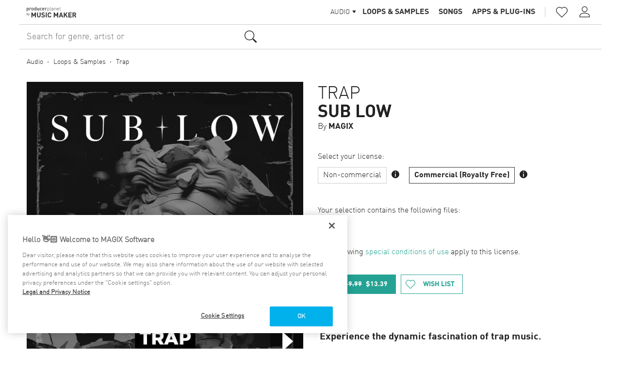

--- FILE ---
content_type: text/html; charset=UTF-8
request_url: https://producerplanet.com/us/article/sub-low-29430/?license=commercial_unlimited
body_size: 8905
content:
<!DOCTYPE html>
<html lang="en">
    <head>
        <meta charset="UTF-8">
                <meta http-equiv="x-ua-compatible" content="ie=edge">
    <meta name="viewport" content="width=device-width, initial-scale=1, user-scalable=no">
    <meta name="msapplication-TileImage" content="/images/favicons/mstile-144x144.png">
    <meta name="robots" content="index, follow, noodp">
    <meta property="og:title" content="Sub Low"/>
    <meta property="og:description" content="Experience the dynamic fascination of trap music. From dark trap to modern trap to post dubstep. Our loop collection was influenced by labels like Dark Sec Records, Mad Decent or OWSLA and artists like Skrillex, TroyBoi, Boombox Cartel and Skream. The Soundpool is tailored to enrich your music production with the pulsating rhythms and innovative sounds of the trap genre. Create the urban energy and intense vibe of the trap scene! Package contains 305 Loops* in 145 BPM. 126 bass loops (18 loops in 7 pitches) 28 brass loops (4 loops in 7 pitches) 3 drum kits with variations 28 FX loops (4 loops in 7 pitches) 21 pad loops (3 loops in 7 pitches) 28 sequence loops (4 loops in 7 pitches) 7 special loops (1 loop in 7 pitches) 42 synth loops (6 loops in 7 pitches) Soundpools from MAGIX contain full orchestral and/or song compositions, broken down into stems or individual samples, with each instrumental stem and sample available in 7 different tonal variations (C major, D minor, E minor, F major, G major, A minor, B flat major)."/>
    <meta property="og:image"
          content="https://cdn2.magix-iap.com/resize/600x600/NLj3S8TwT3-fMnNCWFjr-g"/>
    <meta property="og:url" content="https://producerplanet.com/us/article/sub-low-29430/"/>
    <meta property="og:type" content="website"/>
    <link rel="canonical" href="https://producerplanet.com/us/article/sub-low-29430/"/>
            <link rel="alternate" hreflang="de-DE" href="https://producerplanet.com/de/article/sub-low-29430/"/>
            <link rel="alternate" hreflang="en-GB" href="https://producerplanet.com/gb/article/sub-low-29430/"/>
            <link rel="alternate" hreflang="x-default" href="https://producerplanet.com/us/article/sub-low-29430/"/>
        
    <link rel="apple-touch-icon" href="/images/favicons/apple-touch-icon.png"/>
    <link rel="icon" type="image/png" href="/images/favicons/favicon-16x16.png" sizes="16x16"/>
    <link rel="icon" type="image/png" href="/images/favicons/favicon-32x32.png" sizes="32x32"/>
    <link rel="icon" type="image/png" href="/images/favicons/favicon-96x96.png" sizes="96x96"/>

    <meta name="description"
          content="Experience the dynamic fascination of trap music. From dark trap to modern trap to post dubstep. Our...">
        <title>Sub Low - producerplanet.com</title>

        <!-- Google Tag Manager -->
        <script>(function(w,d,s,l,i){w[l]=w[l]||[];w[l].push({'gtm.start':
        new Date().getTime(),event:'gtm.js'});var f=d.getElementsByTagName(s)[0],
        j=d.createElement(s),dl=l!='dataLayer'?'&l='+l:'';j.async=true;j.src=
        'https://www.googletagmanager.com/gtm.js?id='+i+dl;f.parentNode.insertBefore(j,f);
        })(window,document,'script','dataLayer','GTM-MKXSQ6B');</script>
        <!-- End Google Tag Manager -->

                    <!-- OneTrust Cookies Consent Notice start for producerplanet.com -->
<script src="https://cdn.cookielaw.org/scripttemplates/otSDKStub.js" data-document-language="true"
        type="text/javascript" charset="UTF-8" data-domain-script="f22298bc-21c6-4467-87f6-ca6c1bd26fc5"
        async></script>
<script type="text/javascript">
    function OptanonWrapper() {
    }
</script>
<!-- OneTrust Cookies Consent Notice end for producerplanet.com -->
        
            <link rel="stylesheet" href="/build/css/app.ce42716f.css">
    </head>
    <body class="layout">

        <!-- Google Tag Manager (noscript) -->
        <noscript><iframe src="https://www.googletagmanager.com/ns.html?id=GTM-MKXSQ6B"
        height="0" width="0" style="display:none;visibility:hidden"></iframe></noscript>
        <!-- End Google Tag Manager (noscript) -->

        <script type="text/javascript" nonce="d8DS0ItmJaw2G6WzFD5+nQ+usGE=">
            (function(window, document, dataLayerName, id) {
                window[dataLayerName]=window[dataLayerName]||[],window[dataLayerName].push({start:(new Date).getTime(),event:"stg.start"});var scripts=document.getElementsByTagName('script')[0],tags=document.createElement('script');
                function stgCreateCookie(a,b,c){var d="";if(c){var e=new Date;e.setTime(e.getTime()+24*c*60*60*1e3),d="; expires="+e.toUTCString()}document.cookie=a+"="+b+d+"; path=/"}
                var isStgDebug=(window.location.href.match("stg_debug")||document.cookie.match("stg_debug"))&&!window.location.href.match("stg_disable_debug");stgCreateCookie("stg_debug",isStgDebug?1:"",isStgDebug?14:-1);
                var qP=[];dataLayerName!=="dataLayer"&&qP.push("data_layer_name="+dataLayerName),isStgDebug&&qP.push("stg_debug");var qPString=qP.length>0?("?"+qP.join("&")):"";
                tags.async=!0,tags.src="https://magix.containers.piwik.pro/"+id+".js"+qPString,scripts.parentNode.insertBefore(tags,scripts);
                !function(a,n,i){a[n]=a[n]||{};for(var c=0;c<i.length;c++)!function(i){a[n][i]=a[n][i]||{},a[n][i].api=a[n][i].api||function(){var a=[].slice.call(arguments,0);"string"==typeof a[0]&&window[dataLayerName].push({event:n+"."+i+":"+a[0],parameters:[].slice.call(arguments,1)})}}(i[c])}(window,"ppms",["tm","cm"]);
            })(window, document, 'dataLayer', 'ccaafca9-08c3-496e-a982-7296497549a5');
        </script>

                    <header class="mainHeader layout-header">
    <div class="mainHeader-bar">
        <a class="pageLogo mainHeader-logo" href="/us/" title="producerplanet">
    <img class="pageLogo-logo" src="/images/logos/producer-planet-logo.svg" alt="producerplanet" width="320"/>
</a>        <div class="mainHeader-spacer"></div>
        <div class="mainHeader-navigation" id="mainHeaderNavigation">
            
<nav class="mainNavigation">
    <ul class="mainNavigation-rootCategories">
                <li class="mainNavigation-rootCategoryDropdownContainer" data-audiourl="/us/audio/" data-videourl="/us/video/">
                        <div class="dropdownList mainNavigation-rootCategoryDropdown" data-value="audio">
    <span class="dropdownList-button">
        <span class="dropdownList-label">Audio</span>
        <span class="dropdownList-icon icon-arrow-drop-down"></span>
    </span>
    <div class="dropdownList-mobileButton icon-sort"></div>
    <div class="dropdownList-popup">
                    <div class="dropdownList-entry selected"
                 data-value="audio">Audio</div>
                    <div class="dropdownList-entry"
                 data-value="video">Video</div>
            </div>
</div>
        </li>
                <li class="mainNavigation-rootCategory">
            <a class="mainNavigation-rootCategoryLink" href="/us/audio/" title="Audio">Audio</a>
                            <ul class="mainNavigation-subCategories active">
                                            <li class="mainNavigation-subCategory">
                    <a class="mainNavigation-subCategoryLink" href="/us/audio/loops-samples-250/"
                       title="Loops &amp; Samples">Loops &amp; Samples</a>
                </li>
                                            <li class="mainNavigation-subCategory">
                    <a class="mainNavigation-subCategoryLink" href="/us/audio/songs-396/"
                       title="Songs">Songs</a>
                </li>
                                            <li class="mainNavigation-subCategory">
                    <a class="mainNavigation-subCategoryLink" href="/us/audio/apps-plug-ins-325/"
                       title="Apps &amp; Plug-ins">Apps &amp; Plug-ins</a>
                </li>
                    </ul>
    
        </li>
        <li class="mainNavigation-rootCategory">
            <a class="mainNavigation-rootCategoryLink" href="/us/video/" title="Video">Video</a>
                            <ul class="mainNavigation-subCategories">
                                            <li class="mainNavigation-subCategory">
                    <a class="mainNavigation-subCategoryLink" href="/us/video/videos-356/"
                       title="Videos">Videos</a>
                </li>
                                            <li class="mainNavigation-subCategory">
                    <a class="mainNavigation-subCategoryLink" href="/us/video/luts-445/"
                       title="LUTs">LUTs</a>
                </li>
                                            <li class="mainNavigation-subCategory">
                    <a class="mainNavigation-subCategoryLink" href="/us/video/plug-ins-324/"
                       title="Plug-ins">Plug-ins</a>
                </li>
                    </ul>
    
        </li>
    </ul>
</nav>
            <nav class="mainToolbar">
    <a class="mainToolbar-button icon-favorite-border" href="/us/account/wishlist/" title="Wish list">
        My wish list
    </a>
            <a class="mainToolbar-button icon-person" href="/us/login/" title="Log in">
            Log in
        </a>
        <a class="mainToolbar-button icon-person-add" href="/us/register/" title="Create a user account">
            Create a user account
        </a>
    </nav>        </div>
        <div class="mainHeader-separator"></div>
        <div class="mainHeader-toolbar">
            <nav class="mainToolbar">
    <a class="mainToolbar-button icon-favorite-border" href="/us/account/wishlist/" title="Wish list"><span class="mainToolbar-badge hidden"></span>
    </a>
            <a class="mainToolbar-button icon-person" href="/us/login/" title="Log in" data-popup-source="login"></a>
                <div class="infoPopup mainToolbar-loginPopup" data-left="true" data-popup-name="login">
    <div class="infoPopup-content">
                        <section class="loginPopup">
    <h2 class="loginPopup-title">Log in</h2>
    <div class="loginForm centered js">
        <form class="loginForm-form" action="/us/login/" method="post">
        <div class="loginForm-user">
            <div class="icon icon-person"></div>
                            <input class="loginForm-input" type="email" name="_username" placeholder="Email address" value=""/>
                    </div>
        <div class="loginForm-password">
            <div class="icon icon-lock"></div>
            <input class="loginForm-input" type="password" name="_password" placeholder="Password"/>
        </div>
        <div class="loginForm-error">Login incorrect</div>
        <button type="submit" class="loginForm-submit">Log in<div class="loadAnimation loginForm-loadAnimation">
    <div class="loadAnimation-animation"></div>
</div></button>
    </form>
    <a class="loginForm-link" href="/us/forgot-password/">Forgot your password?</a>
            <a class="loginForm-link" href="/us/register/">Create a user account</a>
    </div>
</section>                    <div class="infoPopup-close icon icon-close"></div>
    </div>
</div>    </nav>
        </div>
        <a class="mainHeader-burgerMenu" data-icon="" href="#mainHeaderNavigation"></a>
    </div>
                    <form class="searchForm mainToolbar-searchForm headerSearch" method="get"
      action="/us/search/"
      data-suggest-path="/us/search/suggestions/">
    <div class="searchForm-searchField">
        <input class="searchForm-queryInput" type="text" name="query"
               value=""
               placeholder="Search for genre, artist or instrument" autocomplete="off"/>
                <div class="searchForm-searchIcon icon icon-search"></div>
        <div class="searchSuggestionList inactive searchForm-suggestionList">

    <div class="searchSuggestionList-defaultList inactive audio">

        <div class="searchSuggestionList-audioList">
            <div class="searchSuggestionList-defaultListTitle">Discover</div>
                                                    <div class="searchSuggestionList-defaultListEntry">
                    <a href="/us/search/?area=audio&amp;category=250&amp;sort=date_desc">New Loops &amp; Samples</a>
                </div>
                        <div class="searchSuggestionList-defaultListEntry">
                <a href="/us/search/?area=audio&amp;salesOnly=true">Now on sale</a>
            </div>
                            <div class="searchSuggestionList-defaultListEntry">
                    <a href="/us/search/?area=audio&amp;category=250&amp;acidizedOnly=true">Acidized Loops &amp; Samples</a>
                </div>
                        <div class="searchSuggestionList-defaultListTitle">Popular Genres</div>
                                        <div class="searchSuggestionList-defaultListEntry">
                    <a href="/us/audio/blues-251/">Blues</a>
                </div>
                            <div class="searchSuggestionList-defaultListEntry">
                    <a href="/us/audio/classical-595/">Classical</a>
                </div>
                            <div class="searchSuggestionList-defaultListEntry">
                    <a href="/us/audio/country-276/">Country</a>
                </div>
                            <div class="searchSuggestionList-defaultListEntry">
                    <a href="/us/audio/dance-258/">Dance</a>
                </div>
                            <div class="searchSuggestionList-defaultListEntry">
                    <a href="/us/audio/easy-listening-252/">Easy Listening</a>
                </div>
                    </div>

        <div class="searchSuggestionList-videoList">
            <div class="searchSuggestionList-defaultListTitle">Discover</div>
                                        <div class="searchSuggestionList-defaultListEntry">
                    <a href="/us/search/?area=video&amp;category=356&amp;sort=date_desc">New in Videos</a>
                </div>
            
            <div class="searchSuggestionList-defaultListEntry">
                <a href="/us/search/?area=video&amp;salesOnly=true">Now on sale</a>
            </div>
            <div class="searchSuggestionList-defaultListTitle">Popular Genres</div>
                                        <div class="searchSuggestionList-defaultListEntry">
                    <a href="/us/video/all-stock-videos-529/">All Stock Videos</a>
                </div>
                            <div class="searchSuggestionList-defaultListEntry">
                    <a href="/us/video/alpha-masks-493/">Alpha Masks</a>
                </div>
                            <div class="searchSuggestionList-defaultListEntry">
                    <a href="/us/video/animations-357/">Animations</a>
                </div>
                            <div class="searchSuggestionList-defaultListEntry">
                    <a href="/us/video/art-culture-359/">Art &amp; Culture</a>
                </div>
                            <div class="searchSuggestionList-defaultListEntry">
                    <a href="/us/video/backgrounds-360/">Backgrounds</a>
                </div>
                    </div>
    </div>

    <div class="searchSuggestionList-sublist searchSuggestionList-resultList inactive">
        <div class="searchSuggestionList-resultDummy searchSuggestionList-result">
            <span class="searchSuggestionList-entryFullQuery"><span class="searchSuggestionList-match"></span><span class="searchSuggestionList-trailing"></span></span>        </div>
    </div>
</div>
    </div>
    <input class="searchForm-inputArea" type="hidden" name="area" value="audio"/>
</form>
        </header>
    
        <div class="categoryBreadcrumbNavigation article-breadcrumb">
            <a class="categoryBreadcrumbNavigation-entry" href="/us/audio/" title="Audio">Audio</a>
                                        <a class="categoryBreadcrumbNavigation-entry" href="/us/audio/loops-samples-250/" title="Loops &amp; Samples">Loops &amp; Samples</a>
                                <a class="categoryBreadcrumbNavigation-entry" href="/us/audio/trap-296/" title="Trap">Trap</a>
            </div>
    


<div class="articleDetails">
    

<div class="articleCovers">
    <div class="articleCovers-displayedCover">
        <div class="articleCovers-coverInner">
            <img class="articleCovers-image"
                 src="https://cdn2.magix-iap.com/resize/600x600/NLj3S8TwT3-fMnNCWFjr-g"
                 alt="Sub Low"/>
        </div>

        
                    <div class="articleCovers-playButton" data-icon title="Play"
                 data-playback-data="                                                                                                                {&quot;id&quot;:29430,&quot;cover&quot;:&quot;https:\/\/cdn2.magix-iap.com\/resize\/600x600\/NLj3S8TwT3-fMnNCWFjr-g&quot;,&quot;title&quot;:&quot;Sub Low&quot;,&quot;description&quot;:&quot;# Experience the dynamic fascination of trap music. \n\n**From dark trap to modern trap to post dubstep.** \n\nOur loop collection was influenced by labels like Dark Sec Records, Mad Decent or OWSLA and artists like Skrillex, TroyBoi, Boombox Cartel and Skream. \n\nThe Soundpool is tailored to enrich your music production with the pulsating rhythms and innovative sounds of the trap genre. \n\n**Create the urban energy and intense vibe of the trap scene!**\n\nPackage contains 305 Loops* in 145 BPM.\n\n* 126 bass loops (18 loops in 7 pitches)\n* 28 brass loops (4 loops in 7 pitches)\n* 3 drum kits with variations\n* 28 FX loops (4 loops in 7 pitches)\n* 21 pad loops (3 loops in 7 pitches)\n* 28 sequence loops (4 loops in 7 pitches)\n* 7 special loops (1 loop in 7 pitches)\n* 42 synth loops (6 loops in 7 pitches)\n   \nSoundpools from MAGIX contain full orchestral and\/or song compositions, broken down into stems or individual samples, with each instrumental stem and sample available in 7 different tonal variations (C major, D minor, E minor, F major, G major, A minor, B flat major).&quot;,&quot;files&quot;:[{&quot;type&quot;:&quot;audio&quot;,&quot;url&quot;:&quot;https:\/\/magix-codo-public-live.fsn1.your-objectstorage.com\/AmbtDx8aTzu1dmYhdUT_ZA&quot;,&quot;title&quot;:&quot;Demo&quot;},{&quot;type&quot;:&quot;audio&quot;,&quot;url&quot;:&quot;https:\/\/magix-codo-public-live.fsn1.your-objectstorage.com\/-VZU0KuYTWuB2wRfhJ3xXQ&quot;,&quot;title&quot;:&quot;Loop 1&quot;},{&quot;type&quot;:&quot;audio&quot;,&quot;url&quot;:&quot;https:\/\/magix-codo-public-live.fsn1.your-objectstorage.com\/igF9emZBSsKF1hZAXB7-Kg&quot;,&quot;title&quot;:&quot;Loop 2&quot;},{&quot;type&quot;:&quot;audio&quot;,&quot;url&quot;:&quot;https:\/\/magix-codo-public-live.fsn1.your-objectstorage.com\/YsL-ElwrQp6XbGgafq6uCw&quot;,&quot;title&quot;:&quot;Loop 3&quot;},{&quot;type&quot;:&quot;audio&quot;,&quot;url&quot;:&quot;https:\/\/magix-codo-public-live.fsn1.your-objectstorage.com\/qBHZl6hYT7m-vWESWY8RmA&quot;,&quot;title&quot;:&quot;Loop 4&quot;},{&quot;type&quot;:&quot;audio&quot;,&quot;url&quot;:&quot;https:\/\/magix-codo-public-live.fsn1.your-objectstorage.com\/AiKUUpEWQ5W8kPr-EzY-ow&quot;,&quot;title&quot;:&quot;Loop 5&quot;},{&quot;type&quot;:&quot;audio&quot;,&quot;url&quot;:&quot;https:\/\/magix-codo-public-live.fsn1.your-objectstorage.com\/bhR-7vSKT4OgxikeEeVvfg&quot;,&quot;title&quot;:&quot;Loop 6&quot;},{&quot;type&quot;:&quot;audio&quot;,&quot;url&quot;:&quot;https:\/\/magix-codo-public-live.fsn1.your-objectstorage.com\/_RdneddRQUuT78nYQYuMcA&quot;,&quot;title&quot;:&quot;Loop 7&quot;}],&quot;category&quot;:&quot;Trap&quot;,&quot;bookmarked&quot;:false,&quot;detailsPath&quot;:&quot;\/us\/article\/sub-low-29430\/&quot;}
"
                 data-playback-id="29430"></div>
            </div>


    </div>
    <div class="articleDetails-infos">
        <div class="articleDetails-header">
            <div class="articleDetails-titleContainer">
                <a class="articleDetails-categoryTitle"
                   href="/us/audio/trap-296/">Trap</a>
                <a class="articleDetails-articleTitle"
                   href="/us/article/sub-low-29430/">Sub Low</a>
                                    <a class="articleDetails-articleLabel"
                       href="/us/search/?label%5B%5D=magix&amp;area=audio">By <span>MAGIX</span></a>
                            </div>
        </div><div class="articleDetails-licenseChooser">
                <div class="articleDetails-chooseLabel">
                    Select your license:
                </div>
                <div class="articleDetails-buttonsContainer toggleButtonBar">
                    <div class="articeDetails-licenseButtonWrapper">
                            <a href="/us/article/sub-low-29430/?license=non_commercial"
                               class="articleDetails-toggleButton toggleButton"
                               data-group="0" data-license="non_commercial">Non-commercial</a>
                                        <span class="articleDetails-licenceInfo icon icon-info"
              data-popup-source="Non-commercial"></span>
        <div class="infoPopup articleDetails-licensePopup" data-popup-name="Non-commercial">
    <div class="infoPopup-content">
                        <div class="articleDetails-popupText">
                    <p>For the exclusive useage of content in a private, non-commercial environment: i.e. on ad-free privat websites, in songs played on your own media devices or in videos presented to friends and family in a non-public surrounding. Any commercial exploitation or reselling content itself (either directly or indirectly) is prohibited.</p>
                </div>
                    <div class="infoPopup-close icon icon-close"></div>
    </div>
</div>    
                        </div>
                    <div class="articeDetails-licenseButtonWrapper">
                            <a href="/us/article/sub-low-29430/?license=commercial_unlimited"
                               class="articleDetails-toggleButton toggleButton selected"
                               data-group="1" data-license="commercial_unlimited">Commercial (Royalty Free)</a>
                                        <span class="articleDetails-licenceInfo icon icon-info"
              data-popup-source="Commercial (Royalty Free)"></span>
        <div class="infoPopup articleDetails-licensePopup" data-popup-name="Commercial (Royalty Free)">
    <div class="infoPopup-content">
                        <div class="articleDetails-popupText">
                    <p>100% Royalty Free. Unlimited rights for the useage of content in a commercial environment: i.e. CD oder DVD sales, in motion pictures, or through digital downloads and streaming services. Reselling content itself (either directly or indirectly) is prohibited.</p>
                </div>
                    <div class="infoPopup-close icon icon-close"></div>
    </div>
</div>    
                        </div>
                                    </div>
            </div>        <div class="articleDetails-actions">
                                                <div class="articleDetails-action hidden"
                         data-license="non_commercial">

                                                                                    <p>Your selection contains the following files:</p>
                                <ul>
                                                                            <li>OGG</li>
                                                                            <li>WAV</li>
                                                                    </ul>
                                                                                        <p>The following <a href="https://www.producerplanet.com/us/licenses/" target="_blank">special conditions of use</a> apply to this license.</p>
                                                        <div class="articleDetails-buttonsContainer">


    



<a class="iconButton inverted" href="/us/article/checkout/?uid=OYJ6pvz9RnS6rJs_GSRizA&amp;license=non_commercial" data-checkout="true" data-update-path="/us/update-user/">
            <div class="iconButton-icon icon icon-shopping-bag"></div>
        <div class="iconButton-label label">                                                                                    <span class="articleDetails-licenseBasePrice">$9.99</span>
                                                                                $6.69
                                    </div>
</a>                                






<a class="iconButton" href="/us/account/wishlist/?id=29430&amp;action=add" data-wishlist="false" data-wishlist-id="29430" data-wishlist-path="/us/account/wishlist/">
            <div class="iconButton-icon icon icon-favorite-border"></div>
        <div class="iconButton-label label">Wish list</div>
</a>                            </div>
                                            </div>
                                                                <div class="articleDetails-action"
                         data-license="commercial_unlimited">

                                                                                    <p>Your selection contains the following files:</p>
                                <ul>
                                                                            <li>OGG</li>
                                                                            <li>WAV</li>
                                                                    </ul>
                                                                                        <p>The following <a href="https://www.producerplanet.com/us/licenses/" target="_blank">special conditions of use</a> apply to this license.</p>
                                                        <div class="articleDetails-buttonsContainer">


    



<a class="iconButton inverted" href="/us/article/checkout/?uid=OYJ6pvz9RnS6rJs_GSRizA&amp;license=commercial_unlimited" data-checkout="true" data-update-path="/us/update-user/">
            <div class="iconButton-icon icon icon-shopping-bag"></div>
        <div class="iconButton-label label">                                                                                    <span class="articleDetails-licenseBasePrice">$19.99</span>
                                                                                $13.39
                                    </div>
</a>                                






<a class="iconButton" href="/us/account/wishlist/?id=29430&amp;action=add" data-wishlist="false" data-wishlist-id="29430" data-wishlist-path="/us/account/wishlist/">
            <div class="iconButton-icon icon icon-favorite-border"></div>
        <div class="iconButton-label label">Wish list</div>
</a>                            </div>
                                            </div>
                                    </div>
        <div class="articleDetails-description"><h3>Experience the dynamic fascination of trap music.</h3>
<p><strong>From dark trap to modern trap to post dubstep.</strong></p>
<p>Our loop collection was influenced by labels like Dark Sec Records, Mad Decent or OWSLA and artists like Skrillex, TroyBoi, Boombox Cartel and Skream.</p>
<p>The Soundpool is tailored to enrich your music production with the pulsating rhythms and innovative sounds of the trap genre.</p>
<p><strong>Create the urban energy and intense vibe of the trap scene!</strong></p>
<p>Package contains 305 Loops* in 145 BPM.</p>
<ul>
<li>126 bass loops (18 loops in 7 pitches)</li>
<li>28 brass loops (4 loops in 7 pitches)</li>
<li>3 drum kits with variations</li>
<li>28 FX loops (4 loops in 7 pitches)</li>
<li>21 pad loops (3 loops in 7 pitches)</li>
<li>28 sequence loops (4 loops in 7 pitches)</li>
<li>7 special loops (1 loop in 7 pitches)</li>
<li>42 synth loops (6 loops in 7 pitches)</li>
</ul>
<p>Soundpools from MAGIX contain full orchestral and/or song compositions, broken down into stems or individual samples, with each instrumental stem and sample available in 7 different tonal variations (C major, D minor, E minor, F major, G major, A minor, B flat major).</p>
</div><div class="articleDetails-finePrint">*All audio files with a non-commercial license are license and royalty-free for non-commercial use.  <br />
You can also buy commercial licences for Soundpools at the www.producerplanet.com website.  <br />
  <br />
All Soundpools on www.producerplanet.com come in Ogg Vorbis or 24bit/44.1kHz PCM WAV format</div></div>
</div>

            <div class="article-recommendedArticles">
            <div class="smallPanelHeader">
    <div class="smallPanelHeader-title">More items to explore</div>
</div>
            

<div class="scrollablePanel"
     data-preload-url=""
     data-inline-container="row" data-inline-pointer>
    <div class="scrollablePanel-button prev icon-keyboard-arrow-left"></div>
    <div class="scrollablePanel-container scrollEnd">
        <div class="scrollablePanel-content">
            <div class="articleTile scrollablePanel-tile" data-path="/us/article/sub-low-complete-bundle-29431/"
     data-inline-source data-id="29431" id="tile-29431"><div class="articleTile-cover"><a class="articleTile-coverLink" href="/us/article/sub-low-complete-bundle-29431/" title="Sub Low - Complete Bundle" data-inline-activator><img class="articleTile-image"
                 src="https://cdn2.magix-iap.com/resize/370x370/ktfXnsl8Qwqd7-_66e4y2Q"
                 alt="Sub Low - Complete Bundle"/></a><div class="articleTile-playbackIcon" data-icon title="Play"
                 data-playback-data="                                        {&quot;id&quot;:29431,&quot;cover&quot;:&quot;https:\/\/cdn2.magix-iap.com\/resize\/370x370\/ktfXnsl8Qwqd7-_66e4y2Q&quot;,&quot;title&quot;:&quot;Sub Low - Complete Bundle&quot;,&quot;description&quot;:null,&quot;files&quot;:[{&quot;type&quot;:&quot;audio&quot;,&quot;url&quot;:&quot;https:\/\/magix-codo-public-live.fsn1.your-objectstorage.com\/cBpCppG4SzGZOfdH6jOBDA&quot;,&quot;title&quot;:&quot;Demo 1&quot;},{&quot;type&quot;:&quot;audio&quot;,&quot;url&quot;:&quot;https:\/\/magix-codo-public-live.fsn1.your-objectstorage.com\/P3KQ0ZcKTsaYHh-JEmNQFw&quot;,&quot;title&quot;:&quot;Demo 2&quot;}],&quot;category&quot;:&quot;Trap&quot;,&quot;bookmarked&quot;:false,&quot;detailsPath&quot;:&quot;\/us\/article\/sub-low-complete-bundle-29431\/&quot;}
"
                 data-playback-id="29431"></div><div class="articleTile-eyecatcher"><div class="articleTile-onSale">%</div></div></div><div class="articleTile-info"><div class="articleTile-category"><a class="articleTile-categoryLink"
               href="/us/audio/trap-296/"
               title="Trap">
                Trap
            </a></div><div class="articleTile-price"><span class="articleTile-basePrice">$17.99</span>$12.05</div></div><div class="articleTile-title" data-inline-activator><a href="/us/article/sub-low-complete-bundle-29431/" title="Sub Low - Complete Bundle">Sub Low - Complete Bundle</a></div></div><div class="articleTile scrollablePanel-tile" data-path="/us/article/quest-for-skillz-complete-bundle-28437/"
     data-inline-source data-id="28437" id="tile-28437"><div class="articleTile-cover"><a class="articleTile-coverLink" href="/us/article/quest-for-skillz-complete-bundle-28437/" title="Quest For Skillz - Complete Bundle" data-inline-activator><img class="articleTile-image"
                 src="https://cdn2.magix-iap.com/resize/370x370/B8ypJWR7RnqmJR5gOjkHWg"
                 alt="Quest For Skillz - Complete Bundle"/></a><div class="articleTile-playbackIcon" data-icon title="Play"
                 data-playback-data="                                                                                                                                                                                                                {&quot;id&quot;:28437,&quot;cover&quot;:&quot;https:\/\/cdn2.magix-iap.com\/resize\/370x370\/B8ypJWR7RnqmJR5gOjkHWg&quot;,&quot;title&quot;:&quot;Quest For Skillz - Complete Bundle&quot;,&quot;description&quot;:null,&quot;files&quot;:[{&quot;type&quot;:&quot;audio&quot;,&quot;url&quot;:&quot;https:\/\/magix-codo-public-live.fsn1.your-objectstorage.com\/hDWdDMesRye5vQWv56kUFw&quot;,&quot;title&quot;:&quot;Demo - Quest For Skillz&quot;},{&quot;type&quot;:&quot;audio&quot;,&quot;url&quot;:&quot;https:\/\/magix-codo-public-live.fsn1.your-objectstorage.com\/VJ4JozrBRk-PE9xN-vkubQ&quot;,&quot;title&quot;:&quot;Demo - Quest For Skillz - Part 2&quot;},{&quot;type&quot;:&quot;audio&quot;,&quot;url&quot;:&quot;https:\/\/magix-codo-public-live.fsn1.your-objectstorage.com\/iYu2L21fQcCm5ZW-lkjXlQ&quot;,&quot;title&quot;:&quot;Loop 1&quot;},{&quot;type&quot;:&quot;audio&quot;,&quot;url&quot;:&quot;https:\/\/magix-codo-public-live.fsn1.your-objectstorage.com\/PCk8tpp6SpmaW1kBikVPDA&quot;,&quot;title&quot;:&quot;Loop 2&quot;},{&quot;type&quot;:&quot;audio&quot;,&quot;url&quot;:&quot;https:\/\/magix-codo-public-live.fsn1.your-objectstorage.com\/WUXDmx0PRbSfNUHid0hWSQ&quot;,&quot;title&quot;:&quot;Loop 3&quot;},{&quot;type&quot;:&quot;audio&quot;,&quot;url&quot;:&quot;https:\/\/magix-codo-public-live.fsn1.your-objectstorage.com\/NyvgXf_aR16yxI9eFXDq_w&quot;,&quot;title&quot;:&quot;Loop 4&quot;},{&quot;type&quot;:&quot;audio&quot;,&quot;url&quot;:&quot;https:\/\/magix-codo-public-live.fsn1.your-objectstorage.com\/tJvObo6yTRmnEZq2_hRtMQ&quot;,&quot;title&quot;:&quot;Loop 5&quot;},{&quot;type&quot;:&quot;audio&quot;,&quot;url&quot;:&quot;https:\/\/magix-codo-public-live.fsn1.your-objectstorage.com\/BMIxRK__Rt21X1xAAOiLtQ&quot;,&quot;title&quot;:&quot;Loop 6&quot;},{&quot;type&quot;:&quot;audio&quot;,&quot;url&quot;:&quot;https:\/\/magix-codo-public-live.fsn1.your-objectstorage.com\/KzPxBuzERY-lvWUXR6vtfA&quot;,&quot;title&quot;:&quot;Loop 7&quot;},{&quot;type&quot;:&quot;audio&quot;,&quot;url&quot;:&quot;https:\/\/magix-codo-public-live.fsn1.your-objectstorage.com\/9c4wFFe8SPSOaW09B0LtaA&quot;,&quot;title&quot;:&quot;Loop 8&quot;},{&quot;type&quot;:&quot;audio&quot;,&quot;url&quot;:&quot;https:\/\/magix-codo-public-live.fsn1.your-objectstorage.com\/IeqLdKFmSGecJ3-hIifNYw&quot;,&quot;title&quot;:&quot;Loop 9&quot;},{&quot;type&quot;:&quot;audio&quot;,&quot;url&quot;:&quot;https:\/\/magix-codo-public-live.fsn1.your-objectstorage.com\/niiFBu2zSKKlHstE-c1OXw&quot;,&quot;title&quot;:&quot;Loop 10&quot;},{&quot;type&quot;:&quot;audio&quot;,&quot;url&quot;:&quot;https:\/\/magix-codo-public-live.fsn1.your-objectstorage.com\/9xFKNncKS-us50eTynG0iw&quot;,&quot;title&quot;:&quot;Loop 11&quot;},{&quot;type&quot;:&quot;audio&quot;,&quot;url&quot;:&quot;https:\/\/magix-codo-public-live.fsn1.your-objectstorage.com\/RMWl494pRpyKadav-fxTCA&quot;,&quot;title&quot;:&quot;Loop 12&quot;},{&quot;type&quot;:&quot;audio&quot;,&quot;url&quot;:&quot;https:\/\/magix-codo-public-live.fsn1.your-objectstorage.com\/lyOLfW3yShCQ0IpIV7eIKw&quot;,&quot;title&quot;:&quot;Loop 13&quot;},{&quot;type&quot;:&quot;audio&quot;,&quot;url&quot;:&quot;https:\/\/magix-codo-public-live.fsn1.your-objectstorage.com\/LmFQWEZcRbOGo8zNo7YfWA&quot;,&quot;title&quot;:&quot;Loop 14&quot;}],&quot;category&quot;:&quot;Trap&quot;,&quot;bookmarked&quot;:false,&quot;detailsPath&quot;:&quot;\/us\/article\/quest-for-skillz-complete-bundle-28437\/&quot;}
"
                 data-playback-id="28437"></div><div class="articleTile-eyecatcher"><div class="articleTile-onSale">%</div></div></div><div class="articleTile-info"><div class="articleTile-category"><a class="articleTile-categoryLink"
               href="/us/audio/trap-296/"
               title="Trap">
                Trap
            </a></div><div class="articleTile-price"><span class="articleTile-basePrice">$17.99</span>$12.05</div></div><div class="articleTile-title" data-inline-activator><a href="/us/article/quest-for-skillz-complete-bundle-28437/" title="Quest For Skillz - Complete Bundle">Quest For Skillz - Complete Bundle</a></div></div><div class="articleTile scrollablePanel-tile" data-path="/us/article/sub-low-part-2-29429/"
     data-inline-source data-id="29429" id="tile-29429"><div class="articleTile-cover"><a class="articleTile-coverLink" href="/us/article/sub-low-part-2-29429/" title="Sub Low - Part 2" data-inline-activator><img class="articleTile-image"
                 src="https://cdn2.magix-iap.com/resize/370x370/VpKnoHDfTOimZrpe5w5ueA"
                 alt="Sub Low - Part 2"/></a><div class="articleTile-playbackIcon" data-icon title="Play"
                 data-playback-data="                                                                                                    {&quot;id&quot;:29429,&quot;cover&quot;:&quot;https:\/\/cdn2.magix-iap.com\/resize\/370x370\/VpKnoHDfTOimZrpe5w5ueA&quot;,&quot;title&quot;:&quot;Sub Low - Part 2&quot;,&quot;description&quot;:null,&quot;files&quot;:[{&quot;type&quot;:&quot;audio&quot;,&quot;url&quot;:&quot;https:\/\/magix-codo-public-live.fsn1.your-objectstorage.com\/CsGsQ6yeSyOrFyEE0uW-3w&quot;,&quot;title&quot;:&quot;Demo&quot;},{&quot;type&quot;:&quot;audio&quot;,&quot;url&quot;:&quot;https:\/\/magix-codo-public-live.fsn1.your-objectstorage.com\/9aqmb17xRWmc7EkK-wONWQ&quot;,&quot;title&quot;:&quot;Loop 1&quot;},{&quot;type&quot;:&quot;audio&quot;,&quot;url&quot;:&quot;https:\/\/magix-codo-public-live.fsn1.your-objectstorage.com\/QN2zll9dQS-mnmv0BV4LzQ&quot;,&quot;title&quot;:&quot;Loop 2&quot;},{&quot;type&quot;:&quot;audio&quot;,&quot;url&quot;:&quot;https:\/\/magix-codo-public-live.fsn1.your-objectstorage.com\/5nurgq6ASzCv5t5fHlsPhA&quot;,&quot;title&quot;:&quot;Loop 3&quot;},{&quot;type&quot;:&quot;audio&quot;,&quot;url&quot;:&quot;https:\/\/magix-codo-public-live.fsn1.your-objectstorage.com\/N_PtRdFaQmypJbqVi8tbIw&quot;,&quot;title&quot;:&quot;Loop 4&quot;},{&quot;type&quot;:&quot;audio&quot;,&quot;url&quot;:&quot;https:\/\/magix-codo-public-live.fsn1.your-objectstorage.com\/D-vd7veuR5GrcWltmIhVzA&quot;,&quot;title&quot;:&quot;Loop 5&quot;},{&quot;type&quot;:&quot;audio&quot;,&quot;url&quot;:&quot;https:\/\/magix-codo-public-live.fsn1.your-objectstorage.com\/VgbInVDZRlyT85Sw0JJQKg&quot;,&quot;title&quot;:&quot;Loop 6&quot;}],&quot;category&quot;:&quot;Trap&quot;,&quot;bookmarked&quot;:false,&quot;detailsPath&quot;:&quot;\/us\/article\/sub-low-part-2-29429\/&quot;}
"
                 data-playback-id="29429"></div><div class="articleTile-eyecatcher"><div class="articleTile-onSale">%</div></div></div><div class="articleTile-info"><div class="articleTile-category"><a class="articleTile-categoryLink"
               href="/us/audio/trap-296/"
               title="Trap">
                Trap
            </a></div><div class="articleTile-price"><span class="articleTile-basePrice">$9.99</span>$6.69</div></div><div class="articleTile-title" data-inline-activator><a href="/us/article/sub-low-part-2-29429/" title="Sub Low - Part 2">Sub Low - Part 2</a></div></div><div class="articleTile scrollablePanel-tile" data-path="/us/article/quest-for-skillz-28435/"
     data-inline-source data-id="28435" id="tile-28435"><div class="articleTile-cover"><a class="articleTile-coverLink" href="/us/article/quest-for-skillz-28435/" title="Quest For Skillz" data-inline-activator><img class="articleTile-image"
                 src="https://cdn2.magix-iap.com/resize/370x370/LiwNtgYfS2Sh9CqId6QpbQ"
                 alt="Quest For Skillz"/></a><div class="articleTile-playbackIcon" data-icon title="Play"
                 data-playback-data="                                                                                                                {&quot;id&quot;:28435,&quot;cover&quot;:&quot;https:\/\/cdn2.magix-iap.com\/resize\/370x370\/LiwNtgYfS2Sh9CqId6QpbQ&quot;,&quot;title&quot;:&quot;Quest For Skillz&quot;,&quot;description&quot;:null,&quot;files&quot;:[{&quot;type&quot;:&quot;audio&quot;,&quot;url&quot;:&quot;https:\/\/magix-codo-public-live.fsn1.your-objectstorage.com\/nCUGSZTbRQ-Ramya6AdrcQ&quot;,&quot;title&quot;:&quot;Demo&quot;},{&quot;type&quot;:&quot;audio&quot;,&quot;url&quot;:&quot;https:\/\/magix-codo-public-live.fsn1.your-objectstorage.com\/GKAkmGJBQtOmbBwTlFrZyA&quot;,&quot;title&quot;:&quot;Loop 1&quot;},{&quot;type&quot;:&quot;audio&quot;,&quot;url&quot;:&quot;https:\/\/magix-codo-public-live.fsn1.your-objectstorage.com\/-ioCi0XQSyyVQX8My219tw&quot;,&quot;title&quot;:&quot;Loop 2&quot;},{&quot;type&quot;:&quot;audio&quot;,&quot;url&quot;:&quot;https:\/\/magix-codo-public-live.fsn1.your-objectstorage.com\/JT9H-TXXSBaajHosDpgkbA&quot;,&quot;title&quot;:&quot;Loop 3&quot;},{&quot;type&quot;:&quot;audio&quot;,&quot;url&quot;:&quot;https:\/\/magix-codo-public-live.fsn1.your-objectstorage.com\/XFvnvskSQZ-JRCHdypaU5w&quot;,&quot;title&quot;:&quot;Loop 4&quot;},{&quot;type&quot;:&quot;audio&quot;,&quot;url&quot;:&quot;https:\/\/magix-codo-public-live.fsn1.your-objectstorage.com\/418MufpDTnCqlRH1PM_0uw&quot;,&quot;title&quot;:&quot;Loop 5&quot;},{&quot;type&quot;:&quot;audio&quot;,&quot;url&quot;:&quot;https:\/\/magix-codo-public-live.fsn1.your-objectstorage.com\/kWDCK0yQQLWa0IcQGWAeyA&quot;,&quot;title&quot;:&quot;Loop 6&quot;},{&quot;type&quot;:&quot;audio&quot;,&quot;url&quot;:&quot;https:\/\/magix-codo-public-live.fsn1.your-objectstorage.com\/GbEEzm8ORuGM3m1-kiRJbA&quot;,&quot;title&quot;:&quot;Loop 7&quot;}],&quot;category&quot;:&quot;Trap&quot;,&quot;bookmarked&quot;:false,&quot;detailsPath&quot;:&quot;\/us\/article\/quest-for-skillz-28435\/&quot;}
"
                 data-playback-id="28435"></div><div class="articleTile-eyecatcher"><div class="articleTile-onSale">%</div></div></div><div class="articleTile-info"><div class="articleTile-category"><a class="articleTile-categoryLink"
               href="/us/audio/trap-296/"
               title="Trap">
                Trap
            </a></div><div class="articleTile-price"><span class="articleTile-basePrice">$9.99</span>$6.69</div></div><div class="articleTile-title" data-inline-activator><a href="/us/article/quest-for-skillz-28435/" title="Quest For Skillz">Quest For Skillz</a></div></div><div class="articleTile scrollablePanel-tile" data-path="/us/article/here-we-come-1539/"
     data-inline-source data-id="1539" id="tile-1539"><div class="articleTile-cover"><a class="articleTile-coverLink" href="/us/article/here-we-come-1539/" title="Here we come" data-inline-activator><img class="articleTile-image"
                 src="https://cdn2.magix-iap.com/resize/370x370/jDceOl7CT0mxo7YQeMOVJQ"
                 alt="Here we come"/></a><div class="articleTile-playbackIcon" data-icon title="Play"
                 data-playback-data="                                        {&quot;id&quot;:1539,&quot;cover&quot;:&quot;https:\/\/cdn2.magix-iap.com\/resize\/370x370\/jDceOl7CT0mxo7YQeMOVJQ&quot;,&quot;title&quot;:&quot;Here we come&quot;,&quot;description&quot;:null,&quot;files&quot;:[{&quot;type&quot;:&quot;audio&quot;,&quot;url&quot;:&quot;https:\/\/magix-codo-public-live.fsn1.your-objectstorage.com\/S1EcP3DATGWISSftQK0WIA&quot;,&quot;title&quot;:&quot;Demo&quot;},{&quot;type&quot;:&quot;audio&quot;,&quot;url&quot;:&quot;https:\/\/magix-codo-public-live.fsn1.your-objectstorage.com\/Nxzs-W3gSeyN1aj0f62zfw&quot;,&quot;title&quot;:&quot;Demo 2&quot;}],&quot;category&quot;:&quot;Trap&quot;,&quot;bookmarked&quot;:false,&quot;detailsPath&quot;:&quot;\/us\/article\/here-we-come-1539\/&quot;}
"
                 data-playback-id="1539"></div><div class="articleTile-eyecatcher"><div class="articleTile-onSale">%</div></div></div><div class="articleTile-info"><div class="articleTile-category"><a class="articleTile-categoryLink"
               href="/us/audio/trap-296/"
               title="Trap">
                Trap
            </a></div><div class="articleTile-price"><span class="articleTile-basePrice">$9.99</span>$6.69</div></div><div class="articleTile-title" data-inline-activator><a href="/us/article/here-we-come-1539/" title="Here we come">Here we come</a></div></div><div class="articleTile scrollablePanel-tile" data-path="/us/article/dip-with-my-squad-complete-bundle-96/"
     data-inline-source data-id="96" id="tile-96"><div class="articleTile-cover"><a class="articleTile-coverLink" href="/us/article/dip-with-my-squad-complete-bundle-96/" title="Dip With My Squad - Complete Bundle" data-inline-activator><img class="articleTile-image"
                 src="https://cdn2.magix-iap.com/resize/370x370/COyFybi6Ru2tPRkgxdMxcw"
                 alt="Dip With My Squad - Complete Bundle"/></a><div class="articleTile-playbackIcon" data-icon title="Play"
                 data-playback-data="                                        {&quot;id&quot;:96,&quot;cover&quot;:&quot;https:\/\/cdn2.magix-iap.com\/resize\/370x370\/COyFybi6Ru2tPRkgxdMxcw&quot;,&quot;title&quot;:&quot;Dip With My Squad - Complete Bundle&quot;,&quot;description&quot;:null,&quot;files&quot;:[{&quot;type&quot;:&quot;audio&quot;,&quot;url&quot;:&quot;https:\/\/magix-codo-public-live.fsn1.your-objectstorage.com\/zafzYLBbScuYzAsRhzkXaQ&quot;,&quot;title&quot;:&quot;Demo - Part 1&quot;},{&quot;type&quot;:&quot;audio&quot;,&quot;url&quot;:&quot;https:\/\/magix-codo-public-live.fsn1.your-objectstorage.com\/Hwo01maDRnqAGNsVSZmZtQ&quot;,&quot;title&quot;:&quot;Demo - Part 2&quot;}],&quot;category&quot;:&quot;Trap&quot;,&quot;bookmarked&quot;:false,&quot;detailsPath&quot;:&quot;\/us\/article\/dip-with-my-squad-complete-bundle-96\/&quot;}
"
                 data-playback-id="96"></div><div class="articleTile-eyecatcher"><div class="articleTile-onSale">%</div></div></div><div class="articleTile-info"><div class="articleTile-category"><a class="articleTile-categoryLink"
               href="/us/audio/trap-296/"
               title="Trap">
                Trap
            </a></div><div class="articleTile-price"><span class="articleTile-basePrice">$17.99</span>$12.05</div></div><div class="articleTile-title" data-inline-activator><a href="/us/article/dip-with-my-squad-complete-bundle-96/" title="Dip With My Squad - Complete Bundle">Dip With My Squad - Complete Bundle</a></div></div>        </div>
    </div>
    <div class="scrollablePanel-button next icon-keyboard-arrow-right"></div>
</div>
        </div>
        
            


<footer class="mainFooter layout-footer">
            <div class="mainFooter-linkBlock">
            <div class="mainFooter-linkBlockPart">
                <div class="mainFooter-linkBlockTitle">Audio</div>
                                    <ul class="mainFooter-linkBlockLinks">
                                <li class="mainFooter-linkBlockLink"><a class="mainFooter-linkBlockEntry" href="/us/audio/loops-samples-250/"
                                            title="Loops &amp; Samples">Loops &amp; Samples</a></li>

                                <li class="mainFooter-linkBlockLink"><a class="mainFooter-linkBlockEntry" href="/us/audio/songs-396/"
                                            title="Songs">Songs</a></li>

                                <li class="mainFooter-linkBlockLink"><a class="mainFooter-linkBlockEntry" href="/us/audio/apps-plug-ins-325/"
                                            title="Apps &amp; Plug-ins">Apps &amp; Plug-ins</a></li>

                                            <li class="mainFooter-linkBlockLink"><a class="mainFooter-linkBlockEntry" href="/us/audio/free-download/"
                                            title="Free Content">Free Content</a></li>

                    </ul>
    
            </div>
            <div class="mainFooter-linkBlockPart">
                <div class="mainFooter-linkBlockTitle">Video</div>
                                    <ul class="mainFooter-linkBlockLinks">
                                <li class="mainFooter-linkBlockLink"><a class="mainFooter-linkBlockEntry" href="/us/video/videos-356/"
                                            title="Videos">Videos</a></li>

                                <li class="mainFooter-linkBlockLink"><a class="mainFooter-linkBlockEntry" href="/us/video/luts-445/"
                                            title="LUTs">LUTs</a></li>

                                <li class="mainFooter-linkBlockLink"><a class="mainFooter-linkBlockEntry" href="/us/video/plug-ins-324/"
                                            title="Plug-ins">Plug-ins</a></li>

                                </ul>
    
            </div>
            <div class="mainFooter-linkBlockPart">
                <div class="mainFooter-linkBlockTitle">About</div>
                <ul class="mainFooter-linkBlockLinks">
                        <li class="mainFooter-linkBlockLink"><a class="mainFooter-linkBlockEntry" href="/us/know-how/"
                                            title="Know-How">Know-How</a></li>

                        <li class="mainFooter-linkBlockLink"><a class="mainFooter-linkBlockEntry" href="/us/licenses/"
                                            title="License terms">License terms</a></li>

                        <li class="mainFooter-linkBlockLink"><a class="mainFooter-linkBlockEntry" href="/us/about-us/"
                                            title="About us">About us</a></li>

                </ul>
            </div>
        </div>
            <div class="mainFooter-bar">
        <ul class="mainFooter-linkList">
            <li class="mainFooter-linkListItem"><a class="mainFooter-linkListEntry" href="https://rdir.magix.net/?page=N1J9TOQO65LH" target="_blank"
                                                   title="Legal Notice">Legal Notice</a>
            </li>
            <li class="mainFooter-linkListItem"><a class="mainFooter-linkListEntry" href="https://rdir.magix.net/?page=DNHHC2LPDX63" target="_blank"
                                                   title="Terms and Conditions">Terms and Conditions</a>
            </li>
            <li class="mainFooter-linkListItem"><a class="mainFooter-linkListEntry"
                                                   href="https://rdir.magix.net/?page=7O5SD53BLXT7" target="_blank"
                                                   title="Privacy">Privacy</a>
            </li>
            <li class="mainFooter-linkListItem"><a class="mainFooter-linkListEntry" href="/us/eula/"
                                                   title="EULA">EULA</a>
            </li>
                                </ul>
                    <a class="mainFooter-languageChooser"
               href="/us/language-select/"><span>United States</span><img
                        src="/images/flags/us.png" alt=""/></a>
            </div>
    <div class="mainFooter-legal">
        <div class="mainFooter-legalText">
            <p>The mentioned product names may be registered trademarks of the respective manufacturer.</p>
            <p>All prices include sales tax (VAT)</p>
        </div>
                                                    <div class="mainFooter-copyright">Copyright © 2018-2026 MAGIX Software GmbH.</div>
    </div>
</footer>
    
        
<div class="soundbar">
    <div class="soundbar-videoContainer">
        <video class="soundbar-video" playsinline webkit-playsinline></video>
    </div>
    <div class="soundbar-contentContainer">
        <div class="soundbar-content">
            <div class="soundbar-navigation">
                <div class="soundbar-navigationButtons">
                    <div class="soundbar-prev soundbar-button icon-skip-previous"></div>
                    <div class="soundbar-play soundbar-button icon-play"></div>
                    <div class="soundbar-pause soundbar-button icon-pause"></div>
                    <div class="soundbar-next soundbar-button icon-skip-next"></div>
                </div>
                <div class="soundbar-position soundbar-inlineLabel">1 / 1</div>
            </div>
            <div class="soundbar-progress">
                <div class="soundbar-progressBar">
                    <div class="soundbar-progressBarBackground"></div>
                    <div class="soundbar-progressBarFill"></div>
                </div>
                <div class="soundbar-progressLabel soundbar-inlineLabel">
                    <span class="soundbar-songTitleLabel"></span>
                    <span class="soundbar-songProgressLabel">00:00 / 00:00</span>
                </div>
            </div>
            <div class="soundbar-details">
                <div class="soundbar-coverContainer">
                    <img class="soundbar-cover">
                </div>
                <div class="soundbar-infos">
                    <div class="soundbar-category"></div>
                    <div class="soundbar-title"></div>
                </div>
            </div>
            <div class="soundbar-actions">
                <a class="soundbar-wishlist soundbar-button"
                   data-wishlist="false"
                   data-wishlist-path="/us/account/wishlist/">
                    <span class="icon icon-favorite-border"></span>
                </a>
                                <div class="soundbar-fullscreen soundbar-button icon-fullscreen"></div>
                <div class="soundbar-fullscreenExit soundbar-button icon-fullscreen-exit"></div>
                <div class="soundbar-close soundbar-button icon-close"></div>
            </div>
        </div>
    </div>
</div>
    <div class="inlineArticlePanel inline">
        <div class="inlineArticlePanel-pointerContainer">
        <div class="inlineArticlePanel-pointerInnerContainer">
            <div class="inlineArticlePanel-pointer"></div>
        </div>
        </div>
        <div class="inlineArticlePanel-inside">
            <div class="inlineArticlePanel-background"></div>
            <div class="inlineArticlePanel-contentContainer">
                <div class="inlineArticlePanel-content"></div>
            </div>
            <div class="inlineArticlePanel-overlay">
                <div class="inlineArticlePanel-loading"><div class="loadAnimation">
    <div class="loadAnimation-animation"></div>
</div></div>
                <div class="inlineArticlePanel-close icon-close"></div>
                <div class="inlineArticlePanel-next icon-keyboard-arrow-right" data-playback-nav="nextTarget"></div>
                <div class="inlineArticlePanel-prev icon-keyboard-arrow-left" data-playback-nav="nextTarget"></div>
            </div>
        </div>
    </div>
        <div class="checkout">
        <div class="checkout-background"></div>
        <div class="checkout-container">
            <iframe class="checkout-frame"></iframe>
            <div class="checkout-closeButton icon icon-close"></div>
        </div>
    </div>    <div class="loadIndicator">
    <div class="loadAnimation loadIndicator-animation">
    <div class="loadAnimation-animation"></div>
</div></div>            <script src="/build/runtime.be789d2f.js"></script><script src="/build/js/app.cb188dab.js"></script>
    </body>
</html>
